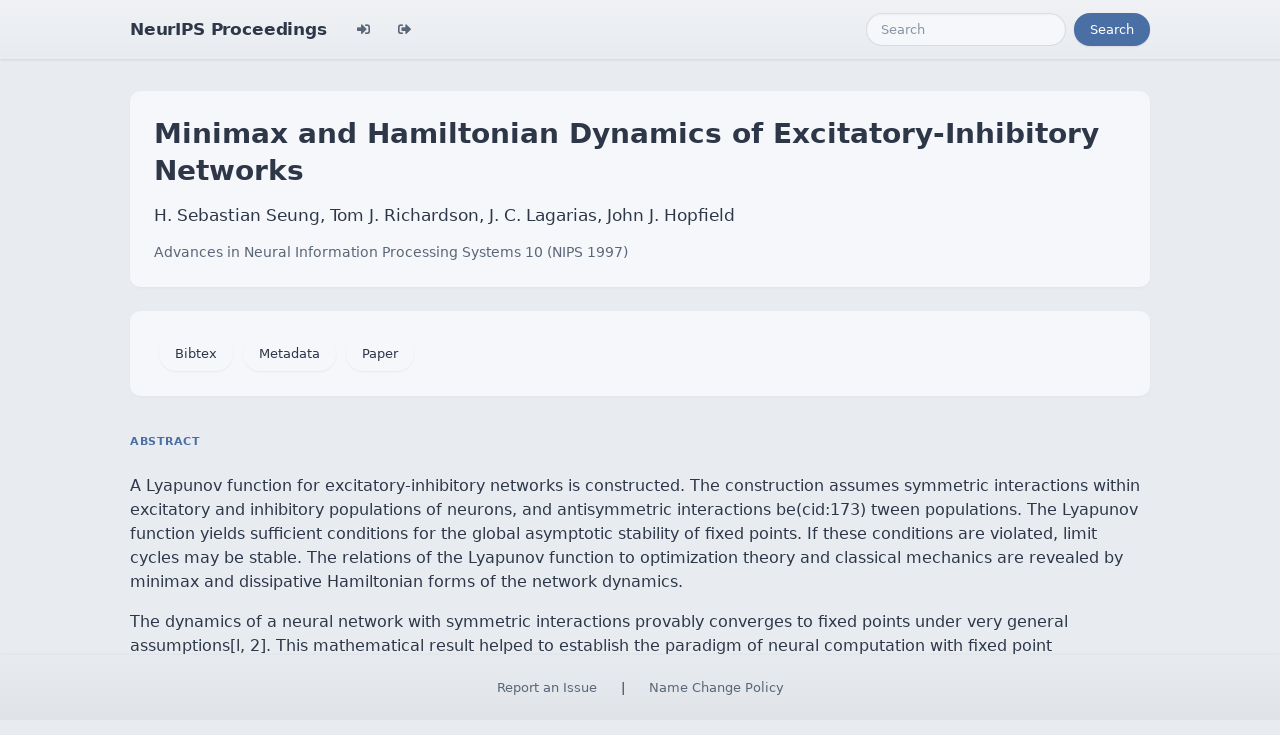

--- FILE ---
content_type: text/html; charset=utf-8
request_url: https://papers.neurips.cc/paper/1997/hash/3d779cae2d46cf6a8a99a35ba4167977-Abstract.html
body_size: 4820
content:




<!doctype html>
<html lang="en">
<head>

    <!-- Required meta tags -->
    <meta charset="utf-8">
    <meta name="viewport" content="width=device-width, initial-scale=1, shrink-to-fit=no">
    <title>Minimax and Hamiltonian Dynamics of Excitatory-Inhibitory Networks</title>
    <!-- Bootstrap CSS -->
    <!-- https://codepen.io/surjithctly/pen/PJqKzQ -->
    <link href="https://cdn.jsdelivr.net/npm/bootstrap@5.3.3/dist/css/bootstrap.min.css" rel="stylesheet" integrity="sha384-QWTKZyjpPEjISv5WaRU9OFeRpok6YctnYmDr5pNlyT2bRjXh0JMhjY6hW+ALEwIH" crossorigin="anonymous">
    <link rel="stylesheet" href="https://use.fontawesome.com/releases/v5.8.1/css/all.css"
          integrity="sha384-50oBUHEmvpQ+1lW4y57PTFmhCaXp0ML5d60M1M7uH2+nqUivzIebhndOJK28anvf" crossorigin="anonymous">

    <!-- Custom CSS (after Bootstrap so it can override) -->
    <link rel="stylesheet" href="/static/papers/css/papers.css">
    <link rel="stylesheet" href="/static/papers/css/modern-theme.css?v=12">

    

    <meta name="citation_title" content="Minimax and Hamiltonian Dynamics of Excitatory-Inhibitory Networks">
    
        <meta name="citation_author" content="Seung, H. Sebastian">
    
        <meta name="citation_author" content="Richardson, Tom">
    
        <meta name="citation_author" content="Lagarias, J.">
    
        <meta name="citation_author" content="Hopfield, John J.">
    
    <meta name="citation_journal_title" content="Advances in Neural Information Processing Systems">
    <meta name="citation_volume" content="10">
    
    
        
        
    
    
    <meta name="citation_pdf_url" content="https://proceedings.neurips.cc/paper_files/paper/1997/file/3d779cae2d46cf6a8a99a35ba4167977-Paper.pdf">
    <meta name="citation_publication_date" content="1997">





    <script type="text/javascript" async
            src="https://cdnjs.cloudflare.com/ajax/libs/mathjax/2.7.7/latest.js?config=TeX-MML-AM_CHTML">
    </script>
    <script type="text/x-mathjax-config">
        MathJax.Hub.Config({
      "tex2jax": {
        "inlineMath": [["$","$"], ["\\(","\\)"]],
        "displayMath": [["\\[","\\]"]],
        "processEscapes": true
      }
    }
    );

    </script>

    <style>
        @media (prefers-color-scheme: dark) {
            body {
                background-color: #333;
                color: #eee;
            }
        }

        .btn-spacer {
            margin: 2px;
        }

        .footer {
            position: fixed;
            left: 0;
            bottom: 0;
            width: 100%;
            background-color: #eee;
            color: black;
        }


    </style>

</head>


<body class="modern-theme">


<nav class="navbar navbar-expand-md bg-body-tertiary">
    <div class="container-fluid">
        <button class="navbar-toggler" type="button" data-bs-toggle="collapse" data-bs-target="#navbarSupportedContent" aria-controls="navbarSupportedContent" aria-expanded="false" aria-label="Toggle navigation">
            <span class="navbar-toggler-icon"></span>
        </button>
        <a class="navbar-brand" href="/">NeurIPS Proceedings</a>
        <button class="navbar-toggler" type="button" data-bs-toggle="collapse" data-bs-target="#navbarSupportedContent" aria-controls="navbarSupportedContent" aria-expanded="false" aria-label="Toggle navigation">
            <span class="navbar-toggler-icon"></span>
        </button>
        <div class="collapse navbar-collapse" id="navbarSupportedContent">
            <ul class="navbar-nav me-auto mb-2 mb-lg-0">
                            <li class="nav-item">
                <a class="nav-link" href="/admin/login/?next=/admin/"><i class="fas fa-sign-in-alt" title="Login"></i></a>
            </li>
            <li class="nav-item">
                <a class="nav-link" href="/admin/logout/?nextp=/admin"><i class="fas fa-sign-out-alt" title="Logout"></i></a>
            </li>

            </ul>
            <form class="d-flex" role="search" method="get" role="search" action="/papers/search">
                <input class="form-control me-2" type="search" placeholder="Search" aria-label="Search" name="q">
                <button class="btn btn-outline-success" type="submit">Search</button>
            </form>
        </div>
    </div>
</nav>




<div class="container-fluid">
    <div class="col p-3 paper-detail">

    
        <header class="paper-header">
            <h1 class="paper-title">Minimax and Hamiltonian Dynamics of Excitatory-Inhibitory Networks</h1>
            <p class="paper-authors">H. Sebastian Seung, Tom J. Richardson, J. C. Lagarias, John J. Hopfield</p>
            <p class="paper-meta">
                <a href="/paper_files/paper/1997">Advances in Neural Information Processing Systems 10  (NIPS 1997)</a>
                
            </p>
        </header>

        <div class="paper-actions"><a class='btn btn-light btn-spacer' href='/paper_files/paper/1997/file/3d779cae2d46cf6a8a99a35ba4167977-Bibtex.bib'>Bibtex</a> <a class='btn btn-light btn-spacer' href='/paper_files/paper/1997/file/3d779cae2d46cf6a8a99a35ba4167977-Metadata.json'>Metadata</a> <a class='btn btn-light btn-spacer' href='/paper_files/paper/1997/file/3d779cae2d46cf6a8a99a35ba4167977-Paper.pdf'>Paper</a></div>

        

        <section class="paper-section">
            <h2 class="section-label">Abstract</h2>
            <p class="paper-abstract"><p>A  Lyapunov function  for  excitatory-inhibitory networks  is  constructed.  The construction assumes symmetric interactions within excitatory and  inhibitory  populations  of  neurons,  and  antisymmetric  interactions  be(cid:173) tween  populations.  The  Lyapunov function  yields  sufficient  conditions  for  the  global  asymptotic  stability  of fixed  points.  If these  conditions  are  violated,  limit  cycles  may be stable.  The relations  of the Lyapunov  function  to optimization theory and classical  mechanics are revealed  by  minimax and dissipative Hamiltonian forms  of the network  dynamics. </p>

<p>The dynamics of a neural network with symmetric interactions provably converges to  fixed  points under very general assumptions[l, 2].  This mathematical result helped  to establish the paradigm of neural computation with fixed  point attractors[3].  But  in reality, interactions between  neurons in the brain are asymmetric.  Furthermore,  the dynamical behaviors seen in the brain are not confined to fixed point attractors,  but also include oscillations and complex nonperiodic behavior.  These other types  of dynamics can be realized by  asymmetric networks, and may be useful for  neural  computation.  For  these reasons, it is  important to understand the global behavior  of asymmetric neural networks.  The interaction  between  an  excitatory neuron  and  an  inhibitory  neuron  is  clearly  asymmetric.  Here we  consider a  class of networks that incorporates this fundamen(cid:173) tal  asymmetry  of the  brain's  microcircuitry.  Networks  of this  class  have  distinct  populations of excitatory and inhibitory neurons,  with  antisymmetric  interactions </p>

<p>330 </p>

<p>H.  S.  Seung, T.  1.  Richardson, J.  C.  Lagarias and 1.  1. Hopfield </p>

<p>between populations and symmetric interactions within each population.  Such net(cid:173) works display  a  rich repertoire of dynamical behaviors including fixed  points, limit  cycles[4,  5]  and traveling waves[6].  After defining the class of excitatory-inhibitory networks, we  introduce a Lyapunov  function  that  establishes  sufficient  conditions  for  the  global  asymptotic  stability  of  fixed  points.  The  generality  of these  conditions  contrasts  with  the  restricted  nature of previous convergence results,  which applied only to linear networks[5]' or  to nonlinear networks with infinitely  fast inhibition[7]. </p>

<p>The use of the Lyapunov function is illustrated with a competitive or winner-take-all  network, which consists of an excitatory population of neurons with recurrent inhi(cid:173) bition from  a  single neuron[8].  For this network, the sufficient conditions for  global  stability  of fixed  points  also  happen  to  be  necessary  conditions.  In other  words,  we  have proved global stability over the largest possible parameter regime in which  it holds,  demonstrating the power of the Lyapunov function.  There exists  another  parameter regime in which numerical simulations display limit cycle oscillations[7]. </p>

<p>Similar convergence proofs for other excitatory-inhibitory networks may be obtained  by tedious but straightforward calculations.  All the necessary tools are given in the  first  half of the paper.  But the rest of the paper explains what makes the Lyapunov  function  especially interesting,  beyond the convergence results  it yields:  its  role  in  a  conceptual framework that relates excitatory-inhibitory networks to optimization  theory and classical mechanics. </p>

<p>The  connection  between  neural  networks  and  optimization[3]  was  established  by  proofs that symmetric networks could find  minima of objective functions[l, 2].  Later  it  was  discovered  that  excitatory-inhibitory  networks  could  perform  the  minimax  computation of finding  saddle points[9,  10,  11],  though no general proof of this was  given at the time.  Our Lyapunov function finally  supplies such a  proof,  and one of  its components is  the objective function of the network's minimax computation. </p>

<p>Our Lyapunov function can also be obtained by writing the dynamics of excitatory(cid:173) inhibitory  networks  in Hamiltonian form,  with  extra velocity-dependent  terms.  If  these  extra terms  are  dissipative,  then  the  energy  of the system  is  nonincreasing,  and  is  a  Lyapunov  function.  If the  extra terms  are  not  purely  dissipative,  limit  cycles  are  possible.  Previous  Hamiltonian  formalisms  for  neural  networks  made  the  more  restrictive assumption of purely  antisymmetric interactions,  and did  not  include the effect of dissipation[12]. </p>

<p>This  paper establishes  sufficient  conditions  for  global  asymptotic  stability of fixed  points.  The  problem  of  finding  sufficient  conditions  for  oscillatory  and  chaotic  behavior  remains  open.  The  perspectives  of minimax  and Hamiltonian  dynamics  may help in this task. </p>

<p>1  EXCITATORY-INHIBITORY NETWORKS </p>

<p>The dynamics of an excitatory-inhibitory network is  defined  by </p>

<p>f(u+Ax-By) ,  TxX+X  TyY+y  =  g(v+BTx-Cy).</p>
</p>
        </section>

        

    

    </div>
</div>


<script   src="https://code.jquery.com/jquery-3.7.1.min.js"
          integrity="sha256-/JqT3SQfawRcv/BIHPThkBvs0OEvtFFmqPF/lYI/Cxo="   crossorigin="anonymous"></script>
<script src="https://cdn.jsdelivr.net/npm/popper.js@1.16.0/dist/umd/popper.min.js"
        integrity="sha384-Q6E9RHvbIyZFJoft+2mJbHaEWldlvI9IOYy5n3zV9zzTtmI3UksdQRVvoxMfooAo"
        crossorigin="anonymous"></script>
<script src="https://stackpath.bootstrapcdn.com/bootstrap/4.1.3/js/bootstrap.min.js"
        integrity="sha384-ChfqqxuZUCnJSK3+MXmPNIyE6ZbWh2IMqE241rYiqJxyMiZ6OW/JmZQ5stwEULTy"
        crossorigin="anonymous"></script>
<script>
    $('.dropdown-menu a.dropdown-toggle').on('click', function (e) {
        if (!$(this).next().hasClass('show')) {
            $(this).parents('.dropdown-menu').first().find('.show').removeClass("show");
        }
        var $subMenu = $(this).next(".dropdown-menu");
        $subMenu.toggleClass('show');


        $(this).parents('li.nav-item.dropdown.show').on('hidden.bs.dropdown', function (e) {
            $('.dropdown-submenu .show').removeClass("show");
        });


        return false;
    });
</script>




<br> 
        <div class="modal fade" id="myModal">
          <div class="modal-dialog">
            <div class="modal-content">
              <div class="modal-header">
                <h4 class="modal-title">Name Change Policy</h4>
                <button type="button pull-right" class="close" data-dismiss="modal" aria-hidden="true">&times;</button>
              </div>
              <div class="modal-body">
                <p>Requests for name changes in the electronic proceedings will be accepted with no questions asked.  However name changes may cause bibliographic tracking issues.  Authors are asked to consider this carefully and discuss it with their co-authors prior to requesting a name change in the electronic proceedings.</p>

<p>Use the "Report an Issue" link to request a name change.</p>

              </div> 
              <div class="modal-footer">


              </div>
            </div><!-- /.modal-content -->
          </div><!-- /.modal-dialog -->
        </div><!-- /.modal -->



<footer class="footer">
    <div class="btn-spacer">
        <a href="https://neurips.cc/Help/Contact?select=Conference">Report an Issue</a> &nbsp;&nbsp;&nbsp;|&nbsp;&nbsp;&nbsp;        <a href="#" class="modal-link" data-toggle="modal" data-target="#myModal">Name Change Policy</a>
    </div>

</footer>
<div class='hidden'>Do not remove: This comment is monitored to verify that the site is working properly</div>
<!-- Do not remove: This comment is monitored to verify that the site is working properly -->

</body>
</html>